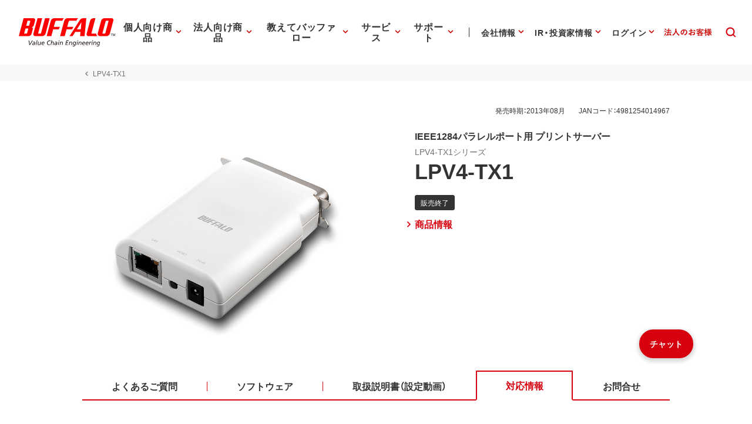

--- FILE ---
content_type: image/svg+xml
request_url: https://www.buffalo.jp/common/img/header/svg/icon_support_catalog.svg
body_size: 789
content:
<?xml version="1.0" encoding="UTF-8"?>
<svg id="_レイヤー_2" data-name="レイヤー 2" xmlns="http://www.w3.org/2000/svg" viewBox="0 0 56 56">
  <defs>
    <style>
      .cls-1 {
        fill: none;
      }

      .cls-2 {
        fill: #333;
      }
    </style>
  </defs>
  <g id="main_アウトライン">
    <g>
      <rect class="cls-1" width="56" height="56"/>
      <g>
        <path class="cls-2" d="M43.626,18.721c-6.987-4.821-13.637-1.562-15.624-.367-8.096-5.104-15.583.331-15.658.389-.253.188-.402.486-.402.802v20.19c0,.375.21.717.543.889.334.171.735.142,1.04-.076.278-.199,6.894-4.812,13.909.012.019.013.041.018.06.029.023.014.041.032.065.044.016.008.035.005.051.012.125.054.255.091.39.091.096,0,.192-.019.285-.047.028-.008.054-.02.081-.031.033-.013.067-.021.099-.038.031-.017.056-.041.085-.061.019-.013.041-.018.059-.032.064-.051,6.558-4.931,13.888.036.306.207.7.228,1.029.056.327-.174.531-.514.531-.884v-20.19c0-.329-.161-.637-.433-.823ZM13.941,38.021v-17.944c1.521-.957,7.029-3.843,13.059.004v17.883c-5.453-2.862-10.567-1.157-13.059.058ZM42.059,37.969c-5.585-2.943-10.596-1.243-13.059.008v-17.9c1.521-.957,7.03-3.843,13.059.004v17.889Z"/>
        <path class="cls-2" d="M30.782,24.643c.312.453.934.567,1.389.255.135-.092,3.34-2.228,6.943.025.165.104.348.152.529.152.333,0,.659-.166.849-.47.293-.468.151-1.085-.317-1.378-4.748-2.972-8.968-.097-9.145.027-.451.315-.562.935-.248,1.388Z"/>
        <path class="cls-2" d="M40.175,27.277c-4.748-2.971-8.968-.097-9.145.027-.451.315-.562.935-.248,1.388.312.452.934.566,1.389.255.135-.092,3.34-2.229,6.943.025.165.104.348.152.529.152.333,0,.659-.166.849-.47.293-.468.151-1.085-.317-1.378Z"/>
        <path class="cls-2" d="M40.175,31.327c-4.748-2.972-8.968-.097-9.145.027-.451.315-.562.935-.248,1.388.312.452.934.567,1.389.255.135-.092,3.34-2.228,6.943.025.165.104.348.152.529.152.333,0,.659-.166.849-.47.293-.468.151-1.085-.317-1.378Z"/>
        <path class="cls-2" d="M24.927,23.228c-4.748-2.972-8.968-.097-9.145.027-.451.315-.562.935-.248,1.388.312.453.935.567,1.389.255.135-.092,3.34-2.228,6.943.025.165.104.348.152.529.152.333,0,.659-.166.849-.47.293-.468.151-1.085-.317-1.378Z"/>
        <path class="cls-2" d="M24.927,27.277c-4.748-2.971-8.968-.097-9.145.027-.451.315-.562.935-.248,1.388.312.452.935.566,1.389.255.135-.092,3.34-2.229,6.943.025.165.104.348.152.529.152.333,0,.659-.166.849-.47.293-.468.151-1.085-.317-1.378Z"/>
        <path class="cls-2" d="M24.927,31.327c-4.748-2.972-8.968-.097-9.145.027-.451.315-.562.935-.248,1.388.312.452.935.567,1.389.255.135-.092,3.34-2.228,6.943.025.165.104.348.152.529.152.333,0,.659-.166.849-.47.293-.468.151-1.085-.317-1.378Z"/>
      </g>
    </g>
  </g>
</svg>

--- FILE ---
content_type: application/x-javascript; charset=utf-8
request_url: https://cookie.sync.usonar.jp/v1/cs?url=https%3A%2F%2Fwww.buffalo.jp%2Fproduct%2Fdetail%2Ftaiou%2Flpv4-tx1.html&ref=&cb_name=usonarCallback&uuid=9a8e52a5-c8dd-4e87-bae2-94076ee4bc39&client_id=Pj5cVqx9989f4vRx&v=1.0.0&cookies=%7B%22_gcl_au%22%3A%221.1.192975169.1769006937%22%2C%22_ga%22%3A%22GA1.1.1063814827.1769006939%22%2C%22_fbp%22%3A%22fb.1.1769006942254.165613748644222923%22%7D&cb=1769006945255
body_size: 120
content:
usonarCallback({"uuid":"9a8e52a5-c8dd-4e87-bae2-94076ee4bc39"})
